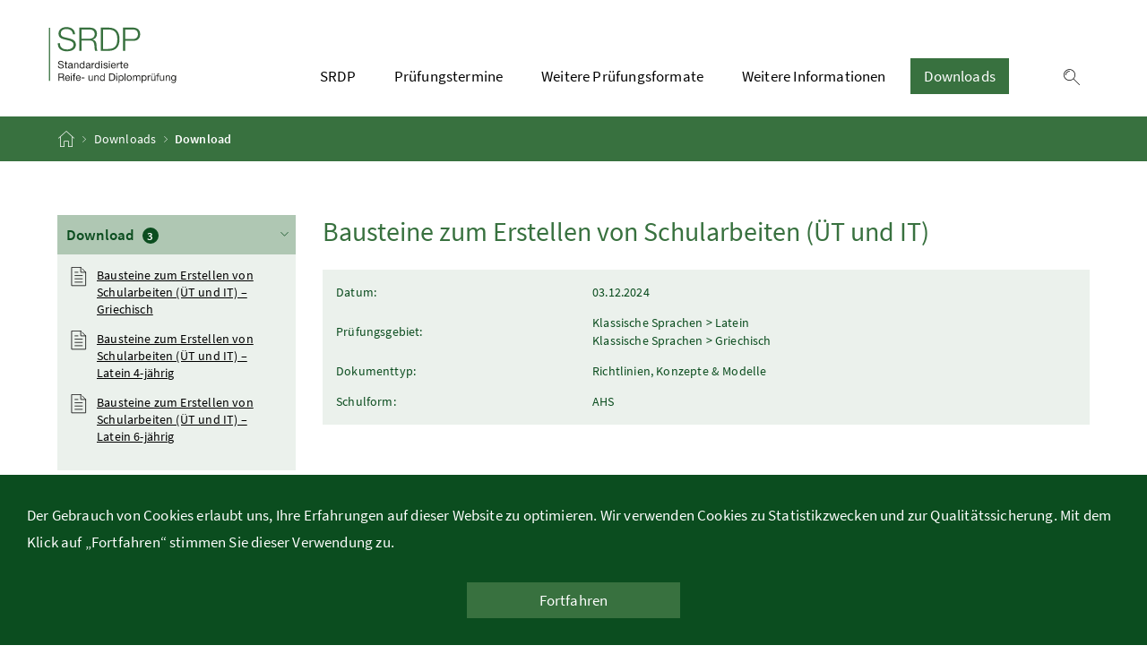

--- FILE ---
content_type: text/html; charset=utf-8
request_url: https://www.matura.gv.at/downloads/download/Bausteine%20zum%20Erstellen%20von%20Schularbeiten%20%28%C3%9CT%20und%20IT%29
body_size: 5339
content:
<!DOCTYPE html>
<html lang="de">
<head>

<meta charset="utf-8">
<!-- 
	Website Development by mokka Medienagentur GmbH

	This website is powered by TYPO3 - inspiring people to share!
	TYPO3 is a free open source Content Management Framework initially created by Kasper Skaarhoj and licensed under GNU/GPL.
	TYPO3 is copyright 1998-2026 of Kasper Skaarhoj. Extensions are copyright of their respective owners.
	Information and contribution at https://typo3.org/
-->


<link rel="icon" href="/_assets/4ecaf551e79bd143277fc3ec2a7cb08e/Icons/favicon.ico" type="image/vnd.microsoft.icon">
<title>Download</title>
<meta http-equiv="x-ua-compatible" content="IE=edge">
<meta name="generator" content="TYPO3 CMS">
<meta name="viewport" content="width=device-width, initial-scale=1">
<meta name="robots" content="index,follow">
<meta name="apple-mobile-web-app-capable" content="no">
<meta property="og:title" content="Download">


<link rel="stylesheet" href="/typo3temp/assets/css/7015c8c4ac5ff815b57530b221005fc6.css?1756712210" media="all">
<link rel="stylesheet" href="/_assets/4ecaf551e79bd143277fc3ec2a7cb08e/Css/layout.css?1755767221" media="all">







</head>
<body>


<div class="container-fluid" id="skiplinks-container">
	<div class="container">
		<div class="row">
			<div class="col-12">
				<nav aria-label="Seitenbereiche">
					<ul id="skiplinks">
						<li>
							<a href="#content" class="sr-only sr-only-focusable" accesskey="1">
								<span class="skiplink-text">
									Zum Inhalt <span class="sr-only" lang="en" xml:lang="en">Accesskey</span> [1]
								</span>
							</a>
						</li>
						<li>
							<a href="#topnavigation" class="sr-only sr-only-focusable" accesskey="2">
								<span class="skiplink-text">
									Zum Hauptmenü <span class="sr-only" lang="en" xml:lang="en">Accesskey</span> [2]
								</span>
							</a>
						</li>

						

					</ul>
				</nav>
			</div>
		</div>
	</div>
</div>

<div class="container-fluid" id="cookiebanner-wrapper">
	<div class="container px-0" id="cookiebanner-container">
		<p>Der Gebrauch von Cookies erlaubt uns, Ihre Erfahrungen auf dieser Website zu optimieren. Wir verwenden Cookies zu Statistikzwecken und zur Qualitätssicherung. Mit dem Klick auf „Fortfahren“ stimmen Sie dieser Verwendung zu.</p>

		<div class="text-center">
			<button class="btn btn-brand1 px-7" id="cookiebanner-closer">Fortfahren</button>
		</div>
	</div>
</div>

<div id="page">
	<header>

		<div id="page-top">

				<div class="container-fluid" id="header-wrapper">
						<div class="container px-0" id="header-container">
							<div class="logout"></div>
							<nav class="navbar navbar-expand-xl" aria-label="Hauptnavigation">
								<div class="container px-0 align-items-end">
									<a class="navbar-brand" href="/">
											<img class="img-fluid logo-3x" alt="SRDP Logo" src="/_assets/4ecaf551e79bd143277fc3ec2a7cb08e/Images/logo-srdp.svg" width="173" height="92" />
									</a>
									<div class="justify-content-end" id="topnavigation">
										<ul class="navbar-nav" role="menubar">

												
													<li class="nav-item d-none d-xl-flex" role="none presentation">
														
															<a class="nav-link " href="/srdp" target="">SRDP</a>
															

																			<ul role="menu" aria-label="Untermenü von SRDP">
																				
																						<li role="none presentation" class="">
																							<a href="/srdp/ablauf" target="">
																								Ablauf
																							</a>
																						</li>
																				
																						<li role="none presentation" class="">
																							<a href="/srdp/standardisierte-schriftliche-pruefungsgebiete" target="">
																								Standardisierte schriftliche Prüfungsgebiete
																							</a>
																						</li>
																				
																						<li role="none presentation" class="">
																							<a href="/srdp/unterrichtssprache" target="">
																								Unterrichtssprache
																							</a>
																						</li>
																				
																						<li role="none presentation" class="">
																							<a href="/srdp/lebende-fremdsprachen" target="">
																								Lebende Fremdsprachen
																							</a>
																						</li>
																				
																						<li role="none presentation" class="">
																							<a href="/srdp/klassische-sprachen" target="">
																								Klassische Sprachen
																							</a>
																						</li>
																				
																						<li role="none presentation" class="">
																							<a href="/srdp/mathematik" target="">
																								Mathematik
																							</a>
																						</li>
																				
																						<li role="none presentation" class="">
																							<a href="/srdp/angewandte-mathematik" target="">
																								Angewandte Mathematik
																							</a>
																						</li>
																				
																						<li role="none presentation" class="">
																							<a href="/srdp/kompensationspruefungen" target="">
																								Kompensationsprüfungen
																							</a>
																						</li>
																				
																						<li role="none presentation" class="">
																							<a href="/srdp/aufbereitung-fuer-kandidatinnen-und-kandidaten-mit-blindheit-oder-sehbehinderung" target="">
																								Aufbereitung für Kandidatinnen und Kandidaten mit Blindheit oder Sehbehinderung
																							</a>
																						</li>
																				
																						<li role="none presentation" class="">
																							<a href="/srdp/uebungsangebote-zur-srdp" target="">
																								Übungsangebote zur SRDP
																							</a>
																						</li>
																				
																						<li role="none presentation" class="">
																							<a href="https://newsletter.bmbwf.gv.at/archiv.html?p=2XGJsdq86u4a" target="">
																								Aussendungen und Newsletter
																							</a>
																						</li>
																				
																						<li role="none presentation" class="">
																							<a href="/srdp/feldtestungen" target="">
																								Feldtestungen
																							</a>
																						</li>
																				
																						<li role="none presentation" class="">
																							<a href="/srdp/ergebnisse" target="">
																								Ergebnisse
																							</a>
																						</li>
																				
																			</ul>

															
													</li>
												
													<li class="nav-item d-none d-xl-flex" role="none presentation">
														
															<a class="nav-link " href="/pruefungstermine" target="">Prüfungstermine</a>
															
													</li>
												
													<li class="nav-item d-none d-xl-flex" role="none presentation">
														
															<a class="nav-link " href="/weitere-pruefungsformate" target="">Weitere Prüfungsformate</a>
															

																			<ul role="menu" aria-label="Untermenü von Weitere Prüfungsformate">
																				
																						<li role="none presentation" class="">
																							<a href="https://www.ahs-aba.at/schueler" target="">
																								Abschließende Arbeit AHS (ABA)
																							</a>
																						</li>
																				
																						<li role="none presentation" class="">
																							<a href="http://www.diplomarbeiten-bbs.at/" target="">
																								Diplomarbeit (BHS)
																							</a>
																						</li>
																				
																						<li role="none presentation" class="">
																							<a href="/weitere-pruefungsformate/muendliche-pruefungen" target="">
																								Mündliche Prüfungen
																							</a>
																						</li>
																				
																						<li role="none presentation" class="">
																							<a href="/weitere-pruefungsformate/nicht-standardisierte-schriftliche-pruefung" target="">
																								Nicht standardisierte schriftliche Prüfung
																							</a>
																						</li>
																				
																						<li role="none presentation" class="">
																							<a href="/weitere-pruefungsformate/zweiter-bildungsweg" target="">
																								Zweiter Bildungsweg
																							</a>
																						</li>
																				
																			</ul>

															
													</li>
												
													<li class="nav-item d-none d-xl-flex" role="none presentation">
														
															<a class="nav-link " href="/weitere-informationen" target="">Weitere Informationen</a>
															

																			<ul role="menu" aria-label="Untermenü von Weitere Informationen">
																				
																						<li role="none presentation" class="">
																							<a href="/weitere-informationen/durchfuehrung" target="">
																								Durchführung
																							</a>
																						</li>
																				
																						<li role="none presentation" class="">
																							<a href="/weitere-informationen/rechtliches" target="">
																								Rechtliches
																							</a>
																						</li>
																				
																						<li role="none presentation" class="">
																							<a href="/weitere-informationen/web-applikation-srdp-aufgabenergebnisse" target="">
																								Web-Applikation SRDP-Aufgabenergebnisse
																							</a>
																						</li>
																				
																			</ul>

															
													</li>
												
													<li class="nav-item d-none d-xl-flex" role="none presentation">
														
															<a class="nav-link open" href="/downloads" target="">Downloads</a>
															
													</li>
												

													<li class="nav-item text-right" id="header-buttons" role="none presentation">

														<a href="/suche" class="btn btn-link">
															<span class="icon icon-lupe" aria-hidden="true"></span>
															<span class="sr-only">Suche einblenden</span>
														</a>

														<button class="btn btn-link d-xl-none" type="button" title="Navigation einblenden" data-toggle="collapse" data-target="#mobileheader-wrapper" id="mobilenav-toggler">
															<span class="icon icon-menue" aria-hidden="true"></span><span class="sr-only">Navigation einblenden</span>
														</button>

													</li>
					
										</ul>
									</div>
								</div>
							</nav>
						</div>
				</div>

				


				<div class="container-fluid bg-brand1" id="breadcrumb-wrapper">
						<div class="container px-0" id="breadcrumb-container">
							
								<nav aria-label="Positionsanzeige">
									<ol class="breadcrumb">
										<li class="breadcrumb-item">
											<a href="/" title="Startseite">
												<span class="icon icon-breadcrumb_home" aria-hidden="true"></span>
												<span class="sr-only">Startseite</span>
											</a>
										</li>
										

											

											

										

											
					
													
															<li class="breadcrumb-item">
																<a href="/downloads">Downloads</a>	
															</li>
														

											

											

										

											
					
													
															<li class="breadcrumb-item active" aria-current="page">
																Download
															</li>
														

											

											

										
									</ol>
								</nav>
							
						</div>
					</div>

		</div><!-- end of id "page-top" -->
	</header>


	<div id="page-bottom">


				<div class="container-fluid">
					<div class="container px-0" id="content-container">
						<div id="searchresult" class="row" style="display: none; margin: 3.75rem 0;">
						</div>
					</div>
				</div>

			
	
		<div class="container-fluid" id="content-wrapper">
			<div class="container px-0" id="content-container">
				<div id="searchresult" class="row" style="display: none"></div>
				<div class="row">
					<main class="col-12 content" id="content">
							
    

            <div id="c1879" class="frame frame-default frame-type-list frame-layout-0">
                
                
                    



                
                
                    

    



                
                

    
        
	<div class="tx-downloads">
		

		
		

				<div id="searchresult" class="row" style="display: none"></div>
				<div class="row">
					<div class="col-12 col-xl-3 d-xl-block" id="">
							<div class="accordion" id="accordion">
								<div class="collapsible">

									<div id="test" class="header">
											<button class="" type="button" data-toggle="collapse" data-target="#collapse" aria-expanded="true" aria-controls="collapse">
												Download <span class="badge badge-light">3</span>
												<span class="icon icon-navigation_pfeil_unten" aria-hidden="true"></span>
												<span class="sr-only">Inhalt aufklappen</span>
										  </button>
									 </div>

									 <div id="collapse" class="collapse show" aria-labelledby="test" data-parent="#accordion" >
										<div class="boxbody content downloadbox">

											
											
											
											
													<a href="https://www.matura.gv.at/index.php?eID=dumpFile&amp;t=f&amp;f=7861&amp;token=b307f8d53ebb0179ff54c687a8cc979fc9bfa206" class="file-link" data-ext="docx">
														Bausteine zum Erstellen von Schularbeiten (ÜT und IT) – Griechisch
													</a>
												
											
											

												

											
											
											
											
													<a href="https://www.matura.gv.at/index.php?eID=dumpFile&amp;t=f&amp;f=7859&amp;token=abb8b684a7a9ba32d8d024566b6d19cd74c79552" class="file-link" data-ext="docx">
														Bausteine zum Erstellen von Schularbeiten (ÜT und IT) – Latein 4-jährig
													</a>
												
											
											

												

											
											
											
											
													<a href="https://www.matura.gv.at/index.php?eID=dumpFile&amp;t=f&amp;f=7860&amp;token=47b73578dc454ec96fee40672abcb85d0b4df6f9" class="file-link" data-ext="docx">
														Bausteine zum Erstellen von Schularbeiten (ÜT und IT) – Latein 6-jährig
													</a>
												
											
											

												

											
										</div>
									 </div>

								</div>
								<div class="text-center">
									
									
										<a download="Bausteine zum Erstellen von Schularbeiten (ÜT und IT).zip" class="btn btn-primary gesamtdownload" href="/downloads/download?tx_downloads_details%5Baction%5D=download&amp;tx_downloads_details%5Bcollection%5D=506&amp;tx_downloads_details%5Bcontroller%5D=Collection&amp;cHash=5bc6916755fcd041ff4bd4e911592406">Gesamtdownload (ZIP)</a>
											
										
								
								</div>
							
							</div>


					</div>
					<main class="col-12 content col-xl-9" id="content">

							<h1><span class="title">Bausteine zum Erstellen von Schularbeiten (ÜT und IT)</span></h1>
							<div class="download-table">
									<table>
											<tbody>
												<tr>
													<td>Datum:</td>
													<td><time>
														03.12.2024
													</time></td>
												</tr>
												<tr>
													<td>Prüfungsgebiet:</td>
													<td class="subject">
														
															
																	
																			Klassische Sprachen > Latein
																		
																
															<br>
														
															
																	
																			Klassische Sprachen > Griechisch
																		
																
															<br>
														
													</td>
												</tr>
												<tr>
													<td>Dokumenttyp:</td>
													<td>Richtlinien, Konzepte &amp; Modelle</td>
												</tr>
												<tr>
													<td>Schulform:</td>
													<td>
														
															<div>AHS</div>
														
													</td>
												</tr>
												<tr>
													
												</tr>
											</tbody>
										</table>
							</div>
							
							


						

					</main>
				</div>





	
	</div>

    


                
                    



                
                
                    



                
            </div>

        


					</main>
				</div>
			</div>
		</div>



			<footer>

					<div class="container-fluid page-section page-section-sm bg-brand1" id="linklists-wrapper">
						<div class="container px-0" id="linklists-container">
							<div class="row">
			
									<div class="col-12 col-lg-3">
											

<div class="collapsible">
	

						<div id="heading_1146" class="header">
							<button class="collapsed" type="button" data-toggle="collapse" data-target="#collapse_1146" aria-expanded="false" aria-controls="collapse_1146">
									<span class="headline">Standardisierte Prüfungsgebiete</span>
									<span class="icon icon-navigation_pfeil_unten" aria-hidden="true"></span>
									<span class="sr-only">Inhalt aufklappen</span>
							</button>
						 </div>
						 <div id="collapse_1146" class="collapse" aria-labelledby="heading_1146"  >
							<div class="boxbody content">
									<ul><li><a href="/srdp/unterrichtssprache" target="_top">Unterrichtssprache</a></li><li><a href="/srdp/lebende-fremdsprachen" target="_top">Lebende Fremdsprachen</a></li><li><a href="/srdp/klassische-sprachen" target="_top">Klassische Sprachen</a></li><li><a href="/srdp/mathematik" target="_top">Mathematik</a></li><li><a href="/srdp/angewandte-mathematik" target="_top">Angewandte Mathematik</a></li><li><a href="/srdp/aufbereitung-fuer-kandidatinnen-und-kandidaten-mit-blindheit-oder-sehbehinderung" target="_top">Aufbereitung für Kandidatinnen und Kandidaten mit Blindheit oder Sehbehinderung</a></li></ul>
							</div>
						 </div>

		
</div>
									</div>
									<div class="col-12 col-lg-3">
											

<div class="collapsible">
	

						<div id="heading_1148" class="header">
							<button class="collapsed" type="button" data-toggle="collapse" data-target="#collapse_1148" aria-expanded="false" aria-controls="collapse_1148">
									<span class="headline">Weitere Prüfungsformate</span>
									<span class="icon icon-navigation_pfeil_unten" aria-hidden="true"></span>
									<span class="sr-only">Inhalt aufklappen</span>
							</button>
						 </div>
						 <div id="collapse_1148" class="collapse" aria-labelledby="heading_1148"  >
							<div class="boxbody content">
									<ul><li><a href="/srdp/kompensationspruefungen" target="_top">Kompensationsprüfungen</a></li><li><a href="/weitere-pruefungsformate/muendliche-pruefungen" target="_top">Mündliche Prüfungen</a></li><li><a href="/weitere-pruefungsformate/nicht-standardisierte-schriftliche-pruefung" target="_top">Nicht standardisierte schriftliche Prüfungen</a></li><li><a href="/weitere-pruefungsformate/zweiter-bildungsweg" target="_top">Zweiter Bildungsweg</a></li><li><a href="https://www.ahs-vwa.at/schueler" target="_blank" rel="noreferrer">Abschließende Arbeit AHS (ABA)</a></li><li><a href="http://www.diplomarbeiten-bbs.at/" target="_blank" rel="noreferrer">Diplomarbeit (BHS)</a></li></ul>
							</div>
						 </div>

		
</div>
									</div>
									<div class="col-12 col-lg-3">
											

<div class="collapsible">
	

						<div id="heading_1147" class="header">
							<button class="collapsed" type="button" data-toggle="collapse" data-target="#collapse_1147" aria-expanded="false" aria-controls="collapse_1147">
									<span class="headline">Weitere Informationen</span>
									<span class="icon icon-navigation_pfeil_unten" aria-hidden="true"></span>
									<span class="sr-only">Inhalt aufklappen</span>
							</button>
						 </div>
						 <div id="collapse_1147" class="collapse" aria-labelledby="heading_1147"  >
							<div class="boxbody content">
									<ul> 	<li><a href="/srdp/ablauf" target="_top" title="zur Informationsseite">SRDP-Ablauf</a></li> 	<li><a href="/pruefungstermine" target="_top">Prüfungstermine</a></li> 	<li><a href="/weitere-informationen/durchfuehrung" target="_top">Durchführung</a></li> 	<li><a href="/weitere-informationen/rechtliches" target="_top">Rechtliches</a></li> 	<li><a href="/srdp/feldtestungen" target="_top">SRDP-Feldtestungen </a></li> 	<li>SRDP-Aussendungen</li> </ul>
							</div>
						 </div>

		
</div>
									</div>
									<div class="col-12 col-lg-3">
											

<div class="collapsible">
	

						<div id="heading_1149" class="header">
							<button class="collapsed" type="button" data-toggle="collapse" data-target="#collapse_1149" aria-expanded="false" aria-controls="collapse_1149">
									<span class="headline">Downloads</span>
									<span class="icon icon-navigation_pfeil_unten" aria-hidden="true"></span>
									<span class="sr-only">Inhalt aufklappen</span>
							</button>
						 </div>
						 <div id="collapse_1149" class="collapse" aria-labelledby="heading_1149"  >
							<div class="boxbody content">
									<ul> 	<li><a href="https://www.matura.gv.at/downloads?tx_solr%5Bfilter%5D%5B0%5D=documentType%3A%2FFr%C3%BChere+Pr%C3%BCfungsaufgaben%2F&amp;tx_solr%5Bfilter%5D%5B1%5D=documentType%3A%2FFr%C3%BChere+Pr%C3%BCfungsaufgaben%2FKlausuren%2F" target="_top">Frühere Prüfungsaufgaben</a></li> 	<li><a href="https://www.matura.gv.at/downloads?tx_solr%5Bfilter%5D%5B0%5D=documentType%3A%2FBegleitmaterialien%2F" target="_top">Begleitmaterialien</a></li> 	<li><a href="https://www.matura.gv.at/downloads?tx_solr%5Bfilter%5D%5B0%5D=documentType%3A%2F%C3%9Cbungsmaterialien%2F" target="_top">Übungsmaterialien</a></li> 	<li><a href="/srdp/uebungsangebote-zur-srdp" target="_top" title="zur Informationsseite">Übungsangebote zur SRDP</a></li> </ul>
							</div>
						 </div>

		
</div>
									</div>
			
							</div>
						</div>
					</div>
			
			
					<div class="container-fluid page-section page-section-sm" id="footer-wrapper">
						<div class="container text-center px-0" id="footer-container">
							<div class="footer-links">

								
    

            <div id="c1145" class="frame frame-default frame-type-textpic frame-layout-0">
                
                
                    



                
                

    
        

    



    


                

    <div class="ce-textpic ce-center ce-below">
        

        
                <div class="ce-bodytext">
                    
                    <p class="text-center">Bundesministerium für Bildung, Minoritenplatz 5, A-1010 Wien,&nbsp;<br>Telefon&nbsp;<a href="tel:+431531202498" target="_blank">+43 1 531 20-24 98</a>, E-Mail&nbsp;<a href="mailto:web.srdp@bmb.gv.at" title="web.srdp@bmb.gv.at">web.srdp@bmb.gv.at</a></p>
<p class="text-center"><a href="/kontakt">Kontakt</a> / <a href="/rechtliche-informationen">Rechtliche Informationen</a>&nbsp;/ <a href="/impressum">Impressum</a></p>
                </div>
            

        
            

    <div class="ce-gallery" data-ce-columns="1" data-ce-images="1">
        
            <div class="ce-outer">
                <div class="ce-inner">
        
        
            <div class="ce-row">
                
                    
                        <div class="ce-column">
                            

        
<figure class="image">
    
            <a href="https://www.bmbwf.gv.at/">
                
<img class="image-embed-item" alt="Logo des Bundesministeriums für Bildung" src="https://www.matura.gv.at/index.php?eID=dumpFile&amp;t=f&amp;f=7990&amp;token=6db0294493d635f2184f646ded606be2fad85273" width="180" height="49" loading="lazy" />


            </a>
        
    
</figure>


    


                        </div>
                    
                
            </div>
        
        
                </div>
            </div>
        
    </div>



        
    </div>


                
                    



                
                
                    



                
            </div>

        



							</div>
						</div>
					</div>
			
			</footer>
			
	</div><!-- end of id "page-bottom" -->

</div>


<div class="container-fluid fullscreen collapse" id="mobileheader-wrapper" style="display: none;">
		<div class="levels-wrapper">
			<div class="controls">
				<div class="row">
					<div class="col-6 text-left">
						<button class="btn btn-link navbar-back" title="Zurück">
							<span class="icon icon-navigation_pfeil_links_gross" aria-hidden="true"></span><span class="sr-only">Zurück</span>
						</button>
					</div>
					<div class="col-6 text-right">
	
							<a href="/suche" class="btn btn-link" title="zur Suche">
								<span class="icon icon-lupe" aria-hidden="true"></span><span class="sr-only">Suche einblenden</span>
							</a>

						<button class="btn btn-link collapsed" title="Navigation schließen" data-toggle="collapse" data-target="#mobileheader-wrapper" aria-expanded="false">
							<span class="icon icon-navigation_pfeil_schliessen_gross" aria-hidden="true"></span><span class="sr-only">Navigation schließen</span>
						</button>					
					</div>
				</div>
				
			</div>
		
			<div class="levels">
				<ul>
					
						<li>
							<a href="/srdp">SRDP</a>
							

									<ul class="subnav">
										
												<li class="">
													<a href="/srdp/ablauf" target="_blank" title="Ablauf">
														Ablauf
													</a>
													
													
	
												</li>
										
												<li class="">
													<a href="/srdp/standardisierte-schriftliche-pruefungsgebiete" target="" title="Standardisierte schriftliche Prüfungsgebiete">
														Standardisierte schriftliche Prüfungsgebiete
													</a>
													
													
	
												</li>
										
												<li class="">
													<a href="/srdp/unterrichtssprache" target="" title="Unterrichtssprache">
														Unterrichtssprache
													</a>
													
													
	
												</li>
										
												<li class="">
													<a href="/srdp/lebende-fremdsprachen" target="" title="Lebende Fremdsprachen">
														Lebende Fremdsprachen
													</a>
													
													
	
												</li>
										
												<li class="">
													<a href="/srdp/klassische-sprachen" target="" title="Klassische Sprachen">
														Klassische Sprachen
													</a>
													
													
	
												</li>
										
												<li class="">
													<a href="/srdp/mathematik" target="" title="Mathematik">
														Mathematik
													</a>
													
													
	
												</li>
										
												<li class="">
													<a href="/srdp/angewandte-mathematik" target="" title="Angewandte Mathematik">
														Angewandte Mathematik
													</a>
													
													
	
												</li>
										
												<li class="">
													<a href="/srdp/kompensationspruefungen" target="" title="Kompensationsprüfungen">
														Kompensationsprüfungen
													</a>
													
													
	
												</li>
										
												<li class="">
													<a href="/srdp/aufbereitung-fuer-kandidatinnen-und-kandidaten-mit-blindheit-oder-sehbehinderung" target="" title="Aufbereitung für Kandidatinnen und Kandidaten mit Blindheit oder Sehbehinderung">
														Aufbereitung für Kandidatinnen und Kandidaten mit Blindheit oder Sehbehinderung
													</a>
													
													
	
												</li>
										
												<li class="">
													<a href="/srdp/uebungsangebote-zur-srdp" target="" title="Übungsangebote zur SRDP">
														Übungsangebote zur SRDP
													</a>
													
													
	
												</li>
										
												<li class="">
													<a href="https://newsletter.bmbwf.gv.at/archiv.html?p=2XGJsdq86u4a" target="" title="Aussendungen und Newsletter">
														Aussendungen und Newsletter
													</a>
													
													
	
												</li>
										
												<li class="">
													<a href="/srdp/feldtestungen" target="" title="Feldtestungen">
														Feldtestungen
													</a>
													
													
	
												</li>
										
												<li class="">
													<a href="/srdp/ergebnisse" target="" title="Ergebnisse">
														Ergebnisse
													</a>
													
													
	
												</li>
										
									</ul>
	
								
						</li>
					
						<li>
							<a href="/pruefungstermine">Prüfungstermine</a>
							
						</li>
					
						<li>
							<a href="/weitere-pruefungsformate">Weitere Prüfungsformate</a>
							

									<ul class="subnav">
										
												<li class="">
													<a href="https://www.ahs-aba.at/schueler" target="_blank" title="Abschließende Arbeit AHS (ABA)">
														Abschließende Arbeit AHS (ABA)
													</a>
													
													
	
												</li>
										
												<li class="">
													<a href="http://www.diplomarbeiten-bbs.at/" target="_blank" title="Diplomarbeit (BHS)">
														Diplomarbeit (BHS)
													</a>
													
													
	
												</li>
										
												<li class="">
													<a href="/weitere-pruefungsformate/muendliche-pruefungen" target="" title="Mündliche Prüfungen">
														Mündliche Prüfungen
													</a>
													
													
	
												</li>
										
												<li class="">
													<a href="/weitere-pruefungsformate/nicht-standardisierte-schriftliche-pruefung" target="" title="Nicht standardisierte schriftliche Prüfung">
														Nicht standardisierte schriftliche Prüfung
													</a>
													
													
	
												</li>
										
												<li class="">
													<a href="/weitere-pruefungsformate/zweiter-bildungsweg" target="" title="Zweiter Bildungsweg">
														Zweiter Bildungsweg
													</a>
													
													
	
												</li>
										
									</ul>
	
								
						</li>
					
						<li>
							<a href="/weitere-informationen">Weitere Informationen</a>
							

									<ul class="subnav">
										
												<li class="">
													<a href="/weitere-informationen/durchfuehrung" target="" title="Durchführung">
														Durchführung
													</a>
													
													
	
												</li>
										
												<li class="">
													<a href="/weitere-informationen/rechtliches" target="" title="Rechtliches">
														Rechtliches
													</a>
													
													
	
												</li>
										
												<li class="">
													<a href="/weitere-informationen/web-applikation-srdp-aufgabenergebnisse" target="" title="Web-Applikation SRDP-Aufgabenergebnisse">
														Web-Applikation SRDP-Aufgabenergebnisse
													</a>
													
													
	
												</li>
										
									</ul>
	
								
						</li>
					
						<li>
							<a href="/downloads">Downloads</a>
							
						</li>
					
				</ul>
			</div>
					
			</div>
		</div>
</div>

<script src="/_assets/4ecaf551e79bd143277fc3ec2a7cb08e/JavaScript/Src/main.js?1755767222"></script>
<script src="/_assets/4ecaf551e79bd143277fc3ec2a7cb08e/JavaScript/Src/mystuff.js?1755767222"></script>


</body>
</html>

--- FILE ---
content_type: image/svg+xml
request_url: https://www.matura.gv.at/_assets/4ecaf551e79bd143277fc3ec2a7cb08e/Images/logo-srdp.svg
body_size: 5127
content:
<svg xmlns="http://www.w3.org/2000/svg" width="173" height="92" viewBox="0 0 173 92">
  <g fill="none" transform="translate(3 6)">
    <polygon fill="#38713F" points="0 1 1.5 1 1.5 69.1 0 69.1"/>
    <path fill="#1D1D1B" d="M17.7,46.3 C17.6,44.9 16.7,44.4 15.3,44.4 C14.2,44.4 13.2,44.8 13.2,46 C13.2,47.2 14.7,47.3 16.2,47.7 C17.7,48.1 19.2,48.6 19.2,50.4 C19.2,52.4 17.2,53.2 15.5,53.2 C13.4,53.2 11.6,52.2 11.6,49.9 L12.8,49.9 C12.8,51.5 14.1,52.2 15.6,52.2 C16.7,52.2 18,51.8 18,50.5 C18,49.2 16.5,49 15,48.6 C13.5,48.2 12,47.8 12,46.1 C12,44.2 13.7,43.3 15.4,43.3 C17.3,43.3 18.8,44.2 18.9,46.3 L17.7,46.3 Z M22.4,46.1 L23.8,46.1 L23.8,47.1 L22.4,47.1 L22.4,51.4 C22.4,51.9 22.5,52 23.3,52 L23.8,52 L23.8,53 L22.9,53 C21.7,53 21.3,52.8 21.3,51.5 L21.3,47.1 L20.1,47.1 L20.1,46.1 L21.3,46.1 L21.3,44.1 L22.4,44.1 L22.4,46.1 Z M31.2,53 C30.9514205,53.1250496 30.6781817,53.1933593 30.4,53.2 C29.8,53.2 29.4,52.9 29.4,52.1 C28.7963836,52.7960392 27.9213116,53.1971139 27,53.2 C25.8,53.2 24.7,52.6 24.7,51.3 C24.7,49.7 25.9,49.4 27,49.2 C28.1,49 29.3,49 29.3,48.2 C29.3,47.2 28.5,47.1 27.8,47.1 C26.8,47.1 26.1,47.4 26.1,48.4 L25,48.4 C25.1,46.7 26.4,46.1 27.9,46.1 C29.1,46.1 30.5,46.4 30.5,48 L30.5,51.5 C30.5,52 30.5,52.3 30.9,52.3 C31.0099251,52.3132315 31.1199988,52.2765403 31.2,52.2 L31.2,53 Z M29.4,49.5 C28.7567026,49.749134 28.0848549,49.917096 27.4,50 C26.7,50.1 26,50.4 26,51.2 C26,52 26.6,52.2 27.3,52.2 C28.8,52.2 29.4,51.3 29.4,50.6 L29.4,49.5 Z M32.4,46.1 L33.5,46.1 L33.5,47.2 C33.9179836,46.3868142 34.7900055,45.9111659 35.7,46 C37.5,46 38.1,47 38.1,48.5 L38.1,53 L37,53 L37,48.3 C37.0270668,47.9210453 36.8882827,47.5490055 36.6196386,47.2803614 C36.3509945,47.0117173 35.9789547,46.8729332 35.6,46.9 C34.2,46.9 33.6,47.8 33.6,49.1 L33.6,53 L32.5,53 L32.5,46.1 L32.4,46.1 Z M46,53 L44.9,53 L44.9,52.1 C44.4534624,52.8745116 43.5875319,53.3074769 42.7,53.2 C40.6,53.2 39.5,51.5 39.5,49.6 C39.5,47.7 40.5,46 42.6,46 C43.4693916,45.9835153 44.2915528,46.3945959 44.8,47.1 L44.8,43.6 L46,43.6 L46,53 Z M42.8,52.2 C44.3,52.2 44.9,50.9 44.9,49.6 C44.9,48.3 44.3,47 42.7,47 C41.1,47 40.6,48.3 40.6,49.7 C40.5522237,50.9856387 41.5187204,52.0839305 42.8,52.2 Z M54,53 C53.7514205,53.1250496 53.4781817,53.1933593 53.2,53.2 C52.6,53.2 52.2,52.9 52.2,52.1 C51.5963836,52.7960392 50.7213116,53.1971139 49.8,53.2 C48.6,53.2 47.5,52.6 47.5,51.3 C47.5,49.7 48.7,49.4 49.8,49.2 C50.9,49 52.1,49 52.1,48.2 C52.1,47.2 51.3,47.1 50.6,47.1 C49.6,47.1 48.9,47.4 48.9,48.4 L47.8,48.4 C47.9,46.7 49.2,46.1 50.7,46.1 C51.9,46.1 53.3,46.4 53.3,48 L53.3,51.5 C53.3,52 53.3,52.3 53.7,52.3 C53.8099251,52.3132315 53.9199988,52.2765403 54,52.2 L54,53 Z M52.2,49.5 C51.5567026,49.749134 50.8848549,49.917096 50.2,50 C49.5,50.1 48.8,50.4 48.8,51.2 C48.8,52 49.4,52.2 50.1,52.2 C51.6,52.2 52.2,51.3 52.2,50.6 L52.2,49.5 Z M55.1,46.1 L56.2,46.1 L56.2,47.5 C56.5923112,46.4761532 57.6059701,45.8274115 58.7,45.9 L58.7,47.1 C56.9,47.1 56.2,48.1 56.2,49.9 L56.2,53 L55.1,53 L55.1,46.1 Z M65.6,53 L64.5,53 L64.5,52.1 C64.0534624,52.8745116 63.1875319,53.3074769 62.3,53.2 C60.2,53.2 59.1,51.5 59.1,49.6 C59.1,47.7 60.1,46 62.2,46 C63.0693916,45.9835153 63.8915528,46.3945959 64.4,47.1 L64.4,43.6 L65.5,43.6 L65.5,53 L65.6,53 Z M62.4,52.2 C63.9,52.2 64.5,50.9 64.5,49.6 C64.5,48.3 63.9,47 62.3,47 C60.7,47 60.2,48.3 60.2,49.7 C60.1522237,50.9856387 61.1187204,52.0839305 62.4,52.2 L62.4,52.2 Z M68.7,44.9 L67.6,44.9 L67.6,43.5 L68.7,43.5 L68.7,44.9 Z M67.6,46.1 L68.7,46.1 L68.7,53 L67.6,53 L67.6,46.1 Z M71.3,50.8 C71.3,51.8 72.2,52.1 73.1,52.1 C73.8,52.1 74.8,51.9 74.8,51.1 C74.8,50.3 73.7,50.1 72.6,49.8 C71.5,49.5 70.4,49.2 70.4,47.9 C70.4,46.6 71.8,45.9 73,45.9 C74.5,45.9 75.7,46.4 75.8,48.1 L74.7,48.1 C74.5767346,47.3344621 73.8694306,46.8039842 73.1,46.9 C72.4,46.9 71.6,47.1 71.6,47.8 C71.6,48.5 72.8,48.7 73.8,49 C74.8,49.3 76,49.6 76,51 C76,52.6 74.5,53.2 73.1,53.2 C71.7,53.2 70.3,52.6 70.2,50.9 L71.3,50.9 L71.3,50.8 Z M78.5,44.9 L77.4,44.9 L77.4,43.5 L78.5,43.5 L78.5,44.9 Z M77.4,46.1 L78.5,46.1 L78.5,53 L77.4,53 L77.4,46.1 Z M86.3,50.8 C86.0755123,52.2023902 84.8166633,53.2007877 83.4,53.1 C81.2,53.1 80.2,51.6 80.1,49.5 C80.0256523,48.593239 80.3255489,47.6955423 80.9299897,47.0155464 C81.5344305,46.3355505 82.3907759,45.932475 83.3,45.9 C85.7,45.9 86.5,48.2 86.4,49.8 L81.3,49.8 C81.2080933,50.3980288 81.3918544,51.0055169 81.799821,51.4523374 C82.2077875,51.8991579 82.7960994,52.1372735 83.4,52.1 C84.2332819,52.1515059 84.9869089,51.6072197 85.2,50.8 L86.3,50.8 Z M85.2,48.9 C85.2,47.7954305 84.3045695,46.9 83.2,46.9 C82.0954305,46.9 81.2,47.7954305 81.2,48.9 L85.2,48.9 Z M87.7,46.1 L88.8,46.1 L88.8,47.5 C89.1923112,46.4761532 90.2059701,45.8274115 91.3,45.9 L91.3,47.1 C89.5,47.1 88.8,48.1 88.8,49.9 L88.8,53 L87.7,53 L87.7,46.1 Z M93.8,46.1 L95.2,46.1 L95.2,47.1 L93.8,47.1 L93.8,51.4 C93.8,51.9 93.9,52 94.7,52 L95.2,52 L95.2,53 L94.3,53 C93.1,53 92.7,52.8 92.7,51.5 L92.7,47.1 L91.5,47.1 L91.5,46.1 L92.7,46.1 L92.7,44.1 L93.8,44.1 L93.8,46.1 Z M102.4,50.8 C102.175512,52.2023902 100.916663,53.2007877 99.5,53.1 C97.3,53.1 96.3,51.6 96.2,49.5 C96.1256523,48.593239 96.4255489,47.6955423 97.0299897,47.0155464 C97.6344305,46.3355505 98.4907759,45.932475 99.4,45.9 C101.8,45.9 102.6,48.2 102.5,49.8 L97.4,49.8 C97.3080933,50.3980288 97.4918544,51.0055169 97.899821,51.4523374 C98.3077875,51.8991579 98.8960994,52.1372735 99.5,52.1 C100.333282,52.1515059 101.086909,51.6072197 101.3,50.8 L102.4,50.8 Z M101.3,48.9 C101.3,47.7954305 100.404569,46.9 99.3,46.9 C98.1954305,46.9 97.3,47.7954305 97.3,48.9 L101.3,48.9 Z M12.2,59.5 L16.7,59.5 C18.5,59.5 19.6,60.5 19.6,62 C19.6968955,63.0765845 19.0310379,64.0753711 18,64.4 C19.1,64.6 19.3,65.4 19.4,66.4 C19.5,67.4 19.4,68.4 20,69 L18.6,69 C18.2,68.6 18.4,67.6 18.3,66.7 C18.2,65.8 17.9,65 16.7,65 L13.6,65 L13.6,69.1 L12.3,69.1 L12.3,59.5 L12.2,59.5 Z M16.1,63.8 C17.3,63.8 18.3,63.5 18.3,62.1 C18.3344543,61.6478972 18.1625599,61.2044708 17.832384,60.893717 C17.5022081,60.5829632 17.049187,60.4382339 16.6,60.5 L13.5,60.5 L13.5,63.8 L16.1,63.8 Z M27,66.8 C26.7755123,68.2023902 25.5166633,69.2007877 24.1,69.1 C21.9,69.1 20.9,67.6 20.8,65.5 C20.7256523,64.593239 21.0255489,63.6955423 21.6299897,63.0155464 C22.2344305,62.3355505 23.0907759,61.932475 24,61.9 C26.4,61.9 27.2,64.2 27.1,65.8 L22,65.8 C21.9080933,66.3980288 22.0918544,67.0055169 22.499821,67.4523374 C22.9077875,67.8991579 23.4960994,68.1372735 24.1,68.1 C24.9332819,68.1515059 25.6869089,67.6072197 25.9,66.8 L27,66.8 Z M25.9,64.9 C25.9,63.7954305 25.0045695,62.9 23.9,62.9 C22.7954305,62.9 21.9,63.7954305 21.9,64.9 L25.9,64.9 Z M29.5,60.8 L28.4,60.8 L28.4,59.4 L29.5,59.4 L29.5,60.8 Z M28.3,62.1 L29.4,62.1 L29.4,69 L28.3,69 L28.3,62.1 Z M31.7,63.1 L30.5,63.1 L30.5,62.1 L31.7,62.1 L31.7,61.1 C31.7,60 32.4,59.4 33.6,59.4 C33.8377632,59.3839016 34.0762549,59.4179718 34.3,59.5 L34.3,60.5 C34.1110533,60.4185559 33.9051477,60.3842383 33.7,60.4 C33.2,60.4 32.8,60.6 32.8,61.2 L32.8,62.2 L34.1,62.2 L34.1,63.2 L32.8,63.2 L32.8,69.1 L31.7,69.1 L31.7,63.1 Z M41,66.8 C40.7755123,68.2023902 39.5166633,69.2007877 38.1,69.1 C35.9,69.1 34.9,67.6 34.8,65.5 C34.7256523,64.593239 35.0255489,63.6955423 35.6299897,63.0155464 C36.2344305,62.3355505 37.0907759,61.932475 38,61.9 C40.4,61.9 41.2,64.2 41.1,65.8 L36,65.8 C35.9080933,66.3980288 36.0918544,67.0055169 36.499821,67.4523374 C36.9077875,67.8991579 37.4960994,68.1372735 38.1,68.1 C38.9332819,68.1515059 39.6869089,67.6072197 39.9,66.8 L41,66.8 Z M39.9,64.9 C39.9,63.7954305 39.0045695,62.9 37.9,62.9 C36.7954305,62.9 35.9,63.7954305 35.9,64.9 L39.9,64.9 Z M42.1,64.7 L45.9,64.7 L45.9,65.8 L42.1,65.8 L42.1,64.7 Z M56.8,69 L55.7,69 L55.7,67.9 C55.2820164,68.7131858 54.4099945,69.1888341 53.5,69.1 C51.7,69.1 51.1,68.1 51.1,66.6 L51.1,62.1 L52.2,62.1 L52.2,66.8 C52.1729332,67.1789547 52.3117173,67.5509945 52.5803614,67.8196386 C52.8490055,68.0882827 53.2210453,68.2270668 53.6,68.2 C55,68.2 55.6,67.3 55.6,66 L55.6,62.1 L56.7,62.1 L56.7,69 L56.8,69 Z M58.5,62.1 L59.6,62.1 L59.6,63.2 C60.0179836,62.3868142 60.8900055,61.9111659 61.8,62 C63.6,62 64.2,63 64.2,64.5 L64.2,69 L63.1,69 L63.1,64.3 C63.1270668,63.9210453 62.9882827,63.5490055 62.7196386,63.2803614 C62.4509945,63.0117173 62.0789547,62.8729332 61.7,62.9 C60.3,62.9 59.7,63.8 59.7,65.1 L59.7,69 L58.6,69 L58.6,62.1 L58.5,62.1 Z M72.1,69 L71,69 L71,68.1 C70.5534624,68.8745116 69.6875319,69.3074769 68.8,69.2 C66.7,69.2 65.6,67.5 65.6,65.6 C65.6,63.7 66.6,62 68.7,62 C69.5693916,61.9835153 70.3915528,62.3945959 70.9,63.1 L70.9,59.6 L72,59.6 L72,69 L72.1,69 Z M68.9,68.1 C70.4,68.1 71,66.8 71,65.5 C71,64.2 70.4,62.9 68.8,62.9 C67.2,62.9 66.7,64.2 66.7,65.6 C66.7,67 67.4,68.1 68.9,68.1 Z M77.7,59.5 L81,59.5 C83.9,59.5 85.6,61 85.6,64 C85.6,67.2 84.2,69 81,69 L77.7,69 L77.7,59.5 Z M78.9,67.9 L81,67.9 C81.9,67.9 84.2,67.7 84.2,64.2 C84.2,61.9 83.4,60.6 81,60.6 L78.9,60.6 L78.9,67.9 Z M88,60.8 L86.9,60.8 L86.9,59.4 L88,59.4 L88,60.8 Z M86.9,62.1 L88,62.1 L88,69 L86.9,69 L86.9,62.1 Z M89.8,62.1 L91,62.1 L91,63 C91.4465376,62.2254884 92.3124681,61.7925231 93.2,61.9 C95.3,61.9 96.4,63.6 96.4,65.5 C96.4,67.4 95.4,69.1 93.3,69.1 C92.4306084,69.1164847 91.6084472,68.7054041 91.1,68 L91.1,71.5 L90,71.5 L90,62.1 L89.8,62.1 Z M93,62.9 C91.5,62.9 90.9,64.2 90.9,65.5 C90.9,66.8 91.5,68.1 93.1,68.1 C94.7,68.1 95.2,66.8 95.2,65.4 C95.2581741,64.7725337 95.0552124,64.1488242 94.638913,63.6757566 C94.2226135,63.202689 93.6297705,62.922075 93,62.9 L93,62.9 Z M97.7,59.5 L98.8,59.5 L98.8,69 L97.7,69 L97.7,59.5 Z M103.6,61.9 C105.8,61.9 106.9,63.5 106.9,65.5 C106.98773,66.4266463 106.678841,67.3470907 106.049883,68.0332263 C105.420926,68.719362 104.530764,69.1069728 103.6,69.1 C101.4,69.1 100.3,67.5 100.3,65.5 C100.3,63.5 101.4,61.9 103.6,61.9 L103.6,61.9 Z M103.6,68.1 C104.8,68.1 105.7,67.2 105.7,65.5 C105.7,63.8 104.7,62.9 103.6,62.9 C102.5,62.9 101.5,63.8 101.5,65.5 C101.5,67.2 102.4,68.1 103.6,68.1 L103.6,68.1 Z M108.3,62.1 L109.4,62.1 L109.4,63.1 C109.866912,62.336345 110.705159,61.8791191 111.6,61.9 C112.433276,61.8182487 113.215758,62.312448 113.5,63.1 C113.997877,62.369695 114.816435,61.9232088 115.7,61.9 C117.1,61.9 118,62.5 118,63.9 L118,68.9 L116.9,68.9 L116.9,64.4 C116.9,63.5 116.7,62.9 115.6,62.9 C115.112392,62.8637273 114.633175,63.0416878 114.287431,63.3874315 C113.941688,63.7331751 113.763727,64.2123919 113.8,64.7 L113.8,69 L112.7,69 L112.7,64.5 C112.7,63.6 112.4,63 111.4,63 C110.412615,63.0160582 109.616058,63.8126155 109.6,64.8 L109.6,69.1 L108.5,69.1 L108.5,62.1 L108.3,62.1 Z M119.6,62.1 L120.7,62.1 L120.7,63 C121.146538,62.2254884 122.012468,61.7925231 122.9,61.9 C125,61.9 126.1,63.6 126.1,65.5 C126.1,67.4 125.1,69.1 123,69.1 C122.130608,69.1164847 121.308447,68.7054041 120.8,68 L120.8,71.5 L119.7,71.5 L119.7,62.1 L119.6,62.1 Z M122.8,62.9 C121.3,62.9 120.7,64.2 120.7,65.5 C120.7,66.8 121.3,68.1 122.9,68.1 C124.5,68.1 125,66.8 125,65.4 C124.9,64.2 124.3,62.9 122.8,62.9 L122.8,62.9 Z M127.4,62.1 L128.5,62.1 L128.5,63.5 C128.892311,62.4761532 129.90597,61.8274115 131,61.9 L131,63.1 C129.2,63.1 128.5,64.1 128.5,65.9 L128.5,69 L127.4,69 L127.4,62.1 Z M137.6,69 L136.5,69 L136.5,67.9 C136.082016,68.7131858 135.209994,69.1888341 134.3,69.1 C132.5,69.1 131.9,68.1 131.9,66.6 L131.9,62.1 L133,62.1 L133,66.8 C132.972933,67.1789547 133.111717,67.5509945 133.380361,67.8196386 C133.649005,68.0882827 134.021045,68.2270668 134.4,68.2 C135.8,68.2 136.4,67.3 136.4,66 L136.4,62.1 L137.5,62.1 L137.5,69 L137.6,69 Z M132.9,59.7 L134.1,59.7 L134.1,61.1 L132.9,61.1 L132.9,59.7 Z M135.4,59.7 L136.6,59.7 L136.6,61.1 L135.4,61.1 L135.4,59.7 Z M139.7,63.1 L138.5,63.1 L138.5,62.1 L139.7,62.1 L139.7,61.1 C139.7,60 140.4,59.4 141.6,59.4 C141.837763,59.3839016 142.076255,59.4179718 142.3,59.5 L142.3,60.5 C142.111053,60.4185559 141.905148,60.3842383 141.7,60.4 C141.2,60.4 140.8,60.6 140.8,61.2 L140.8,62.2 L142.1,62.2 L142.1,63.2 L140.8,63.2 L140.8,69.1 L139.7,69.1 L139.7,63.1 L139.7,63.1 Z M148.9,69 L147.8,69 L147.8,67.9 C147.382016,68.7131858 146.509994,69.1888341 145.6,69.1 C143.8,69.1 143.2,68.1 143.2,66.6 L143.2,62.1 L144.3,62.1 L144.3,66.8 C144.272933,67.1789547 144.411717,67.5509945 144.680361,67.8196386 C144.949005,68.0882827 145.321045,68.2270668 145.7,68.2 C147.1,68.2 147.7,67.3 147.7,66 L147.7,62.1 L148.8,62.1 L148.8,69 L148.9,69 Z M150.6,62.1 L151.7,62.1 L151.7,63.2 C152.117984,62.3868142 152.990006,61.9111659 153.9,62 C155.7,62 156.3,63 156.3,64.5 L156.3,69 L155.2,69 L155.2,64.3 C155.227067,63.9210453 155.088283,63.5490055 154.819639,63.2803614 C154.550995,63.0117173 154.178955,62.8729332 153.8,62.9 C152.4,62.9 151.8,63.8 151.8,65.1 L151.8,69 L150.7,69 L150.7,62.1 L150.6,62.1 Z M163.9,68.4 C163.9,70.6 162.9,71.8 160.7,71.8 C159.4,71.8 157.9,71.3 157.9,69.8 L159,69.8 C159.1,70.6 160,70.9 160.8,70.9 C162.3,70.9 162.9,69.8 162.9,68.3 L162.9,67.8 C162.475378,68.5571757 161.667913,69.0185842 160.8,69 C158.8,69 157.7,67.4 157.7,65.5 C157.7,63.9 158.5,61.9 160.9,61.9 C161.720151,61.8627976 162.492221,62.287436 162.9,63 L162.9,62 L164,62 L164,68.4 L163.9,68.4 Z M162.8,65.4 C162.8,64.2 162.3,62.9 160.8,62.9 C159.3,62.9 158.8,64.1 158.8,65.4 C158.8,66.7 159.3,68 160.7,68 C162.1,68 162.8,66.7 162.8,65.4 L162.8,65.4 Z"/>
    <path fill="#38713F" d="M14.2,20.7 C14.1,26.8 18.5,28.7 23.9,28.7 C27,28.7 31.8,27 31.8,22.6 C31.8,19.2 28.4,17.9 25.7,17.2 L19.1,15.6 C15.6,14.7 12.4,13.1 12.4,8.4 C12.4,5.5 14.3,0 22.7,0 C28.6,0 33.8,3.2 33.7,9.3 L30.9,9.3 C30.7,4.7 27,2.5 22.8,2.5 C18.9,2.5 15.3,4 15.3,8.4 C15.3,11.2 17.4,12.4 19.8,13 L27.1,14.8 C31.3,15.9 34.8,17.8 34.8,22.6 C34.8,24.6 34,31.1 23.4,31.1 C16.3,31.1 11.2,27.9 11.5,20.7 L14.2,20.7 Z M39.2,0.7 L52.9,0.7 C57.8,0.7 62,3.1 62,8.5 C62,12.3 60,15.3 56.2,16.1 L56.2,16.2 C60.1,16.7 61.2,19.4 61.4,22.9 C61.5,24.9 61.5,29 62.8,30.5 L59.7,30.5 C59,29.3 59,27.1 58.9,25.9 C58.6,21.7 58.3,17.1 52.9,17.3 L42.1,17.3 L42.1,30.5 L39.3,30.5 L39.3,0.7 L39.2,0.7 Z M42.1,14.9 L52.7,14.9 C56.2,14.9 59.1,12.7 59.1,9.1 C59.1,5.5 56.9,3.2 52.7,3.2 L42.1,3.2 L42.1,14.9 Z M67.1,0.7 L77.4,0.7 C86.4,0.9 91.1,5.8 91.1,15.6 C91.1,25.4 86.4,30.3 77.4,30.5 L67.1,30.5 L67.1,0.7 Z M69.9,28.1 L76,28.1 C84.6,28.1 88.3,24.5 88.3,15.6 C88.3,6.7 84.5,3.1 76,3.1 L69.9,3.1 L69.9,28.1 Z M95.7,0.7 L108.9,0.7 C114.2,0.7 117.8,3.8 117.8,9.2 C117.8,14.6 114.3,17.7 108.9,17.7 L98.5,17.7 L98.5,30.5 L95.7,30.5 L95.7,0.7 Z M98.5,15.3 L108.3,15.3 C112.2,15.3 114.9,13.3 114.9,9.2 C114.9,5.1 112.2,3.1 108.3,3.1 L98.5,3.1 L98.5,15.3 Z"/>
  </g>
</svg>


--- FILE ---
content_type: image/svg+xml
request_url: https://www.matura.gv.at/_assets/4ecaf551e79bd143277fc3ec2a7cb08e/Images/icon-file-word.svg
body_size: 156
content:
<svg xmlns="http://www.w3.org/2000/svg" width="17" height="21" viewBox="0 0 17 21">
  <g fill="none" fill-rule="evenodd" stroke="#010202" stroke-width=".75" transform="translate(.786 .375)" stroke-linecap="round" stroke-linejoin="round">
    <line x1="3.57" x2="11.445" y1="15.75" y2="15.75"/>
    <line x1="3.57" x2="11.445" y1="12.246" y2="12.246"/>
    <line x1="3.57" x2="11.445" y1="8.754" y2="8.754"/>
    <line x1="3.57" x2="6.758" y1="5.25" y2="5.25"/>
    <polyline points="9.75 0 0 0 0 19.5 14.992 19.5 15 5.25 11.25 1.5"/>
    <polyline points="9.75 0 9.75 5.25 15 5.25"/>
  </g>
</svg>


--- FILE ---
content_type: image/svg+xml
request_url: https://www.matura.gv.at/_assets/4ecaf551e79bd143277fc3ec2a7cb08e/Images/icon-save.svg
body_size: 131
content:
<svg xmlns="http://www.w3.org/2000/svg" width="22" height="18" viewBox="0 0 22 18">
  <g fill="none" fill-rule="evenodd" stroke="#FFFFFF" stroke-width="1.5" transform="translate(1 1)" stroke-linecap="round" stroke-linejoin="round">
    <line x1="10.124" x2="10.124" y1="10.875" y2=".375"/>
    <polyline points="13.124 7.875 10.124 10.875 7.125 7.875"/>
    <polyline points="3.855 10.125 .376 10.125 .376 15.375 19.876 15.375 19.876 10.125 16.395 10.125"/>
  </g>
</svg>
